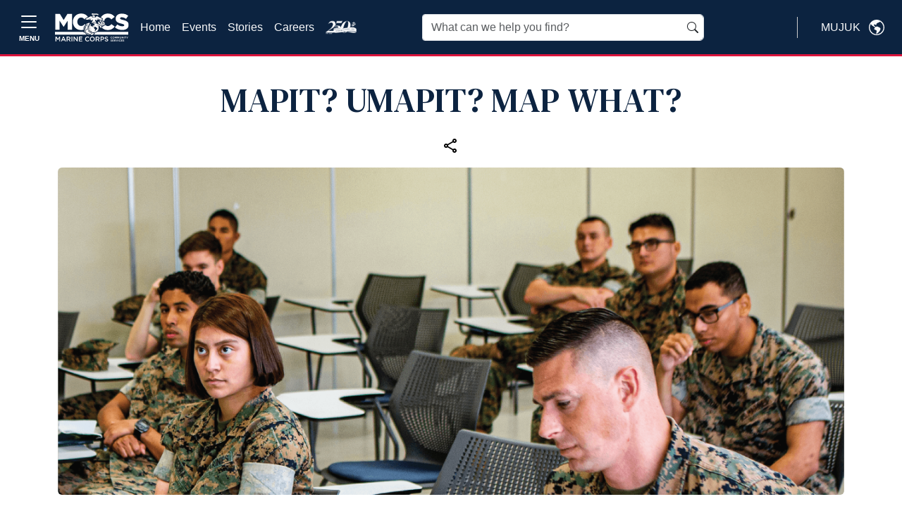

--- FILE ---
content_type: text/css
request_url: https://mujuk.usmc-mccs.org/CMS_Themes/MCCS/css/mccs-style.css?v=2638935323255200000lm
body_size: 11469
content:
/* MCCS STYLE SHEET
VERSION: 1.0.5
WRITTEN BY: MCCS HQ WEB TEAM */

.header {
	background-color: rgb(12, 35, 64);
}

.btn-primary {
	background-color: rgb(166, 25, 46);
	border-color: rgb(166, 25, 46);
}

.bg-mccs-blue {
	background-color: rgb(12, 35, 64);
}

/*responsive img in WYSIWYG component */
.em-com-wysiwyg img {
    max-width: 100%;
    height: auto;
}

#main {
	padding:0;
}

/* END */

/* All site applicable */

body {
    
    /*color: #000000;*/
    font-family: "Noto Sans", sans-serif;
    font-optical-sizing: auto;    
    overflow-y: auto;
    margin: 0;
    padding: 0;
}

h1 {
    font-size: 1.8rem;
    font-weight: bold;
}

h2 {
    font-size: 1.6rem;
    font-weight: bold;
}

h3 {
    font-size: 1.4rem;
    font-weight: bold;
}

h4 {
    font-size: 1.0rem;
    font-weight: bold;
}

h5 {
    font-size: 0.9rem;
    font-weight: bold;
}

a {
    text-decoration: none;
    color: #1A51A4;
}

a:hover {
    text-decoration: underline;
    color: #F90E2C;
}

p {
    margin: 0 0 15px 0;
}

.hp-section-header {
	font-family: "Noto Sans", sans-serif;
  font-optical-sizing: auto;
  font-weight: 800;
  font-style: normal;
  font-variation-settings:
    "wdth" 100;
}

.main-content {
    font-size: 0.9rem;
}

.pagination {
    display: block !important;
}

.pagination li {
    margin: 5px 2px !important;
}

.hide {
	display:none;
}
/* NAVIGATION CARD STYLING*/
/*.list-plain-item { 
    margin-bottom: 15px;
    background: #f0f0f0;
    padding: 15px;
    border-radius: 6px;
    grid-template-columns:100%;
    grid-template-rows:128px auto 45px;
}
.list-plain-item img {
	max-width:100%;
	border-radius:5px;
}
.list-plain-item h3 {
	padding-top:15px;
	padding-bottom:5px;
}
.list-plain-item .more-info {
	background: #A6192E;
	border:3px solid #A6192E;
	color: white;
	width: 100%;
	padding-top: 10px;
	padding-bottom: 10px;
	text-align:center;
	display:block;
	border-radius:5px;
	margin-top:10px;
}
.list-plain-item .more-info:hover {
	border:3px solid #A6192E;
	text-decoration:none!important;
	background:white;
	color: #A6192E;
	width: 100%;
	padding-top: 10px;
	padding-bottom: 10px;
	text-align:center;
	display:block;
	border-radius:5px;
}
.list-plain-item .list-item-description {
	min-height:190px;
}*/
.clear-margin {
    margin: 0 !important;
}

/**** HOME PAGE CAROUSEL ****/
.carousel .caption {
    position: absolute;
    bottom: 0px;
    /*background: rgba(0, 0, 0, 0.75); ORIGINAL CODE*/
    background: linear-gradient(to bottom, rgba(0, 0, 0, 0), rgba(0, 0, 0, 1));
    padding: 8vh 10vw 4vh 7vw;
    color: white !important;
    margin: 0;
    /*margin:0vh 0vw 7vw 6vw;*/
    font: 14px Sans-Serif;
    width: 100%;
}

.carousel .caption .title {
    font-size: 4vw;
}

/**** END HOME PAGE CAROUSEL ****/
/**** HOME PAGE HOME TILES ****/


.home-tiles-layout {
    /*    margin: 0 7px 10px 7px; */
    text-align: center;
    /*  padding-top:25px; 
    padding-bottom:25px; */
}

div.home-tile svg {
    fill: #FFFFFF;
    bottom: 45px;
    height: 50px;
}

div.home-tile p {
    display: none;
}

div.home-tile {
    width: 150px;
    height: 146px;
    display: inline-block;
    text-align: center;
    color: rgb(54, 54, 54);
    vertical-align: top;
    background-color: transparent;
    cursor: pointer;
    position: relative;
    /*border-width: 1px;
border-style: solid;
border-color: rgb(54, 54, 54);
border-image: initial;
border-radius: 0.25rem;
margin: 6px 15px; 
padding: 10px; */
}

div.home-tile h5 {
    font-weight: bold;
    line-height: 0.95;
    width: 100%;
    position: absolute;
    left: 0;
}


div.home-tile:hover {
    text-decoration: underline;
    padding-top: 10px;
    transition: padding-top ease 0.5s;
}

div.home-tile p {
    font-size: 0.7rem;
    line-height: 11px;
    margin: 0;
    padding: 0 8px 8px 8px;
    position: absolute;
    left: 0;
    bottom: 0;
}

/*
@media (min-width:1315px) {
    .home-tiles-layout {
        max-width: 1200px;
        margin: 0 auto;
    }
}
*/

@media (max-height:665px) {
    div.home-tile {
        height: 85px;
    }

    div.home-tile h5 {
        font-size: 0.7rem;
        top: 55px;
    }

    div.home-tile svg {
        bottom: 35px;
        height: 40px;
    }

    div#home-tile-movies svg,
    div#home-tile-lodging svg,
    div#home-tile-exchange svg {
        height: 30px;
    }
}

@media (max-height:640px) {
    div.home-tile {
        height: 85px;
    }

    div.home-tile h5 {
        font-size: 3.6vw !important;
        top: 74px;
    }

    div.home-tile svg {
        bottom: 35px;
        height: 40px;
    }

    div#home-tile-movies svg,
    div#home-tile-lodging svg,
    div#home-tile-exchange svg {
        height: 30px;
    }
}

@media (max-width:991px) {
    .home-tiles-layout {
        margin: 0;
        padding: 2px 0;
    }

    div.home-tile {
        width: 21%;
        height: 102px;
        margin: 3px;
        display: inline-block;
        text-align: center;
        color: rgb(54, 54, 54);
        vertical-align: top;
        background-color: transparent;
        cursor: pointer;
        position: relative;
    }

    div.home-tile h5 {
        font-size: 2.8vw;
    }

    div.home-tile:hover {
        padding: 10px;
        transition: padding-top ease 0.5s;
    }

    div.home-tile svg {
        fill: #FFFFFF;
        bottom: 45px;
        height: 50px;
    }

    div.home-tile p {
        display: none;
    }

    div#home-tile-movies svg,
    div#home-tile-lodging svg,
    div#home-tile-exchange svg {
        height: 35px;
    }
}

/*** Home Story/Event List ***/
.home-story-title {
    position: relative;
    margin-top: -70px;
    padding: 30px 10px 9px 10px;
    background: linear-gradient(to bottom, rgba(0, 0, 0, 0), rgba(0, 0, 0, 1));
    text-align: left;
    line-height: 1.1;
    font-weight: 600;
    height: 70px;
    overflow: hidden;
    display: -webkit-box;
    -webkit-line-clamp: 2;
    -webkit-box-orient: vertical;
    transition: padding-top ease 0.5s;
}

.home-story-title:hover {
    padding-top: 20px;
    transition: padding-top ease 0.5s;
}


@media only screen and (min-width:992px) {
    #block-mccs-content {
        background: white !important;

    }

    #block-mccx-content p {
        background-color: none !important;
    }

    #block-mccs-content .list-plain {
        display: grid;
        grid-template-columns: 1fr 1fr 1fr;
        grid-gap: 20px;
    }
}

@media only screen and (max-width:991px) {
    div.page-title {
        margin-top: -5px;
        padding: 8px 8px 15px 8px;
        color: #FFFFFF;
        background-image: url("/sites/all/themes/mccs/images/page-title-bkgnd-mobile.png");
        background-repeat: no-repeat;
        background-position: left 50% top;
        background-size: auto 100%;
        border-top: 5px solid #A6192E;
        border-bottom: 1px solid #303030;
        margin-bottom: 60px;
    }

    div.page-title h1 {
        text-align: left;
        font-size: 4.5vw;
        margin: -10px 0 0 10px;
    }

    /**** INNS OF THE CORP MAP MOBILE BUTTON ****/
    .innsofthecorpsmap .btn {
        width: 100%;
        display: block;
    }

    /**** END INNS OF THE CORPS MAP MOBILE BUTTON ****/


}

.stories-recent {
    padding-top: 8px;
    margin-top: 0;
}

.stories-recent div.item-list {
    margin-top: 5px;
}

.stories-recent-title a,
.stories-recent-title a:hover {
    color: black;
}

#block-mccs-content .list-plain {
    margin-top: 25px;
    display: grid;
    grid-template-columns: 1fr 1fr;
    grid-gap: 20px;
}

#block-mccs-content {
    background: #fff;
}

/*make homeback icon background black*/
#block-mccs-content .views-row {
    background: white;
}

/**** NEW NAV *****/
.navcards-grid {
    margin-bottom: 15px;
    background-color: #f0f0f0 !important;
    padding-right: 0;
    padding-left: 0;
    border-radius: 6px;
    border: 1px solid #DDDDDD;
}


.navcards-grid-image img {
    width: 100%;
    height: auto;
    max-height: 220px;
    object-fit: cover;
}

.btn-stories-read-more {
    width: 95%;
}

.navcards-grid img {
    max-width: 100%;
    border-radius: 6px 6px 0 0;
}

.navcards-grid h3 {
    padding-top: 15px;
    padding-bottom: 5px;
}

.navcards-grid .more-info {
    background: #A6192E;
    border: 3px solid #A6192E;
    color: white;
    width: 100%;
    padding-top: 10px;
    padding-bottom: 10px;
    text-align: center;
    display: block;
    border-radius: 5px;
    margin-top: 10px;
}

.navcards-grid .more-info:hover {
    border: 3px solid #A6192E;
    text-decoration: none !important;
    background: white;
    color: #A6192E;
    width: 100%;
    padding-top: 10px;
    padding-bottom: 10px;
    text-align: center;
    display: block;
    border-radius: 5px;
}

.navcards-grid .list-item-description {
    min-height: 190px;
}

@media (max-width:991px) {
	
	/*
    .mccs-header-social {
        display: block;
        width: 100%;
        background: #A6192E;
        position: initial;
        margin-top: 5px;

    }
    */

    .stories-grid {
        width: 45vw;
        height: 215px !important;
        margin: 1.5vw;
        border: 0;
        background: #F0F0F0 !important;
    }

    /*.location-bp-contact {
        /* background: #292929!important; 
    	border:#444444 1px solid !important;*/
    /*}*/

    .btn-stories-read-more {
        left: 0.5vw;
    }

    .stories-grid-title {
        text-decoration: underline;

    }

    .stories-grid p {
        color: #292929;
    }

    .stories-grid:last-child {
        margin-bottom: 10px;
    }

    .stories-grid-image-mobile {
        margin: 10px;
        float: left;
        width: auto;
    }

    .stories-grid-title {
        font-size: 0.9rem;
    }

    /*.stories-grid-title a,
    .stories-grid-title a:hover {
        color: #FFFFFF;
    }*/

    .stories-grid-image {
        left: 115px;
    }

    /*.btn-stories-read-more {
        margin: 0 5px 14px 0;
    }*/

    .support-landing .stories-grid {
        width: 21.89% !important;
    }

    .stories-grid .views-field-field-image.desktop {
        display: block !important;
    }

    .home-tile a, .home-tile p {
        color: #333333 !important;
    }

    .home-tile img {
        width: 70px;
        height: 70px;
    }

    .change-location {
        /*z-index: 100;*/
    }
/*
    #block-mccs-main-menu-mobile .navbar-nav .menu-item--collapsed svg {
        color: white;
    }
*/
}

@media (min-width:1501px) {

    /*html,body {
		overflow-x:hidden;
	}*/
    .stories-grid {
        width: 17.5vw;
    }

    .support-landing .stories-grid {
        width: 14.66% !important;
    }
}

@media (min-width:992px) and (max-width:1500px) {
    .support-landing .stories-grid {
        width: 17.89% !important;
    }
}

@media (max-width:600px) {
    .support-landing .stories-grid {
        width: 29.89% !important;
    }

    .carousel .caption {
        padding: 1vh 20vw 2vh 7vw;
    }

    .carousel .caption .title {
        font-size: 28px;
    }

    /*.slideset .fg-slide img {
        max-height:275px;
    }*/

    /*.raven-fade-gallery {
        max-height:275px;
    }*/
}

/***********************/
/****** SIDE NAV *****/
.title-link:after {
    content: url(/CMS_Themes/MCCS/images/geo-alt.svg);
    margin-left: 15px;
    margin-bottom: 10px;
    padding-inline: 5px;
    padding-top: 4px;
    background: #ea4335;
    border-radius: 50%;
    height: 25px;
    width: 25px;
    display: inline-block;
}

.title-link {
    padding-top: 16px !important;
    background: #c9c9c9 !important;
}

.title-link:hover {
    background: #d1d1d1 !important;
}

.lvl4 {
    background: #d3d2d2 !important;
}

.lvl4:hover {
    background: #c2c2c2 !important;
}

.sidenav {
    padding-top: 0px !important;
    min-height: 350px;
    width: 100%;
    position: relative;
    z-index: 5;
    background-color: #EAEAEA;
    overflow-x: hidden;
    margin-bottom: 15px;
}

/*.sidenav a,
.dropdown-btn {}*/

.sidenav a {
	/*font-weight:bold!important;*/
}
.sidenav a:hover {
    background: #e0e0e0;
    border-radius: 0;
}

.sidenav .sidenav-btn-group .dropdown-menu .active {
    color: #000 !important;
}

.sidenav .sidenav-btn-group .dropdown-menu .dropdown-item {
    white-space: normal;
}

.sidenav .sidenav-btn-group button i::before {
    transform: rotate(0deg);
    transition: 200ms ease-in-out;
    -webkit-transition: 200ms ease-in-out;
    -moz-transition: 200ms ease-in-out;
    -o-transition: 200ms ease-in-out;
    color: #A6192E;
}

.sidenav .sidenav-btn-group button.active i::before {
    transform: rotate(180deg);
}

.sidenav .sidenav-btn-group-lvl1 button.active,
.sidenav .sidenav-btn-group-lvl2 button.active {
    background: #A6192E;
}

.sidenav .sidenav-btn-group-lvl1 button.active:hover,
.sidenav .dropdown-container-lvl2 .sidenav-btn-group-lvl2 button.active:hover {
    background: #8b1123;
}

.sidenav .sidenav-btn-group-lvl1 button.active i::before {
    color: #f9f9f9;
}

.sidenav .dropdown-container-lvl2 .sidenav-btn-group-lvl2 button.active {
    background: #A6192E;
}

.sidenav .sidenav-btn-group-lvl2 button.active i::before {
    color: #e0e0e0;
}

.dropdown-btn:hover {
    background: #f9f9f9;
}

.dropdown-container {
    padding-left: 0 !important;
}

.dropdown-container a {
    padding-left: 20px !important;
}

.dropdown-container a:hover {
    background: #d2d3d3;
    /*width:100%;*/
}

.sidenav a.active {
    color: #000;
    border-left: 3px solid #A6192E;
    background: #e0e0e0;
    border-radius: 0;
}

.sidenav .dropdown-container-lvl2 a.active {
    color: #000;
    border-left: 3px solid #A6192E;
    background: #d3d2d2;
}

.sidenav .dropdown-container-lvl2 .dropdown-container-lvl3 a.active {
    background: #c2c2c2 !important;
}

.sidenav-btn-group {
    width: 100%;
    position: relative;

}

.sidenav-btn-group .dropdown-main-button-a {
    width: 85% !important;
}

.dropdown-main-button-a .sidenav-main-button {
    margin: 0 !important;
    padding: 0 !important;
    text-align: left;
    font-size: .8rem;
}

.sidenav-dropdown-arrow {
    width: 15%;
    height: 100%;
    border-radius: 0;
    -webkit-text-stroke: thick;
    -webkit-text-stroke-width: thick;
    -moz-text-stroke-width: thick;
    -o-text-stroke-width: thick
}

.sidenav-dropdown-arrow-lvl1 {
    position: absolute;
    right: 0;
    top: 0;
    margin: 0 !important;
    z-index: 10;

}

.sidenav-dropdown-arrow-lvl2 {
    position: absolute;
    right: 0;
    top: 0;
    margin: 0 !important;
    z-index: 9;
}


.sidenav-dropdown-arrow:hover {
    background: #f9f9f9;
}

.sidenav .sidenav-btn-group-lvl1 .dropdown-menu {
    margin: 30px 0px 0px -100%;
    padding: 0px;
    width: 100%;
}

.sidenav .sidenav-btn-group-lvl2 .dropdown-menu {
    margin: 0;
    padding: 0px;
    width: 100%;
}

.sidenav .sidenav-btn-group-lvl2 .sidenav-main-button {
    padding-left: 0;
}

/*** ORIGINAL SIDE NAV CODE FROM BLUE PRINT ***/
.sidenav ul {
    list-style: none;
    padding-left: 0;
}

/* Style the sidenav links and the dropdown button */
.sidenav a,
.dropdown-btn {
    padding-right: 8px;
    padding-left: 16px;
    padding-bottom: 10px;
    padding-top: 10px;
    text-decoration: none;
    font-weight: 500;
    font-size: .8rem;
    color: #000000;
    display: block;
    border: none;
    background: none;
    width: 100%;
    text-align: left;
    cursor: pointer;
    outline: none;
    white-space: normal;
}

/* On mouse-over */
.sidenav a:hover,
.dropdown-btn:hover {
    color: black;
}

/* Add an active class to the active dropdown button */
.active {
    /*   background-color: #EAEAEA;*/
    color: #000000;
}

.mcx-slider .active {
    border-radius: 10px;
}

/* Nav parent style */
.side-nav-title {
    background: #e0e0e0 !important;
    font-weight: bold !important;
}

/* Dropdown container (hidden by default). Optional: add a lighter background color and some left padding to change the design of the dropdown content */
.dropdown-container {
    display: none;
    background-color: #e0e0e0;
    padding-left: 8px;
}

/* Optional: Style the caret down icon */
.fa-caret-down {
    float: right;
    font-size: 20px;
    padding-right: 8px;
}

/*** SIDE NAV END ***/

/*** MOBILE SUB NAV ***/

/*
.mobile-show-hide {
    display: none;
}

.hide {
    display: none;
}

.show {
    display: block !important;
}

.mobile-sub-side-nav {
    min-height: 0px !important;
}


.mobile-sub-nav-header i {
    float: right;
    padding-right: 1rem;
    -webkit-text-stroke: thick;
    -webkit-text-stroke-width: thick;
    -moz-text-stroke-width: thick;
    -o-text-stroke-width: thick;
    font-size: 17px;
    color: #A6192E;
    transform: rotate(0deg);
    transition: 200ms ease-in-out;
}

.mobile-btn-group a i::before {
    transform: rotate(0deg);
    transition: 200ms ease-in-out;
}

.mobile-btn-group a.open i::before {
    transform: rotate(180deg);
}

.sidenav-container.mobile {
    margin-top: 20px;
    margin-bottom: 15px;
}

.sidenav-container.mobile #mobile-sub-nav-header {
    color: #292929;
}

*/

/*** END MOBILE SUB NAV ***/




/*** HOMEPAGE ICON STYLE ***/
.home-tile a,
.home-tile p {
    color: #333333;
}

/*** END HOME PAGE ICON STYLE ***/


/*** ROLL UP STYLES ***/

.roll-up-field-content {
    width: 100%;
    /*	padding-bottom:40px;*/
}

.btn-read-more {
    margin: auto;
    display: block;
    margin-bottom: 10px;
    width: 95%;
}

.roll-up-child {
    display: block;
    background: #e8e8e8;
    padding: 3px 3px 3px 10px;
    width: 100%;
    margin: 0 !important;
    overflow: visible;
    border-bottom: #dddddd solid 1px;
    border-top: #dddddd solid 1px;
    color: #1A51A4;
}

.roll-up-child:hover {
    display: block;
    background: #dedede;
    padding: 3px 3px 3px 10px;
    width: 100%;
    margin: 0 !important;
    overflow: visible;
    border-bottom: #dddddd solid 1px;
    border-top: #dddddd solid 1px;
}

.roll-up-description-no-children {
    margin: auto;
    display: block;
    width: 95%;
    margin-bottom: 10px;
}

.roll-up-children-btn.collapsed {
    position: absolute;
    left: 0;
    right: 0;
    margin: auto;
    display: block;
    bottom: 0px;
    margin-bottom: 10px;
}

.roll-up-children-btn {
    margin: auto;
    display: block;
    margin-bottom: 10px;
    width: 95%;
}

/*.roll-up-children-container.show {
    padding-bottom:75px;
}*/

.roll-up-description-no-children .btn {
    word-wrap: break-word;
}

/*** END ROLL UP STYLES ****/



/*** UNIQUE SIDEBAR CONTENT BOXES ***/
.sidenav-unique-content-box-fitness-centers ul {
    background: #f0f0f0;
    border-radius: 5px;
    border: 1px solid #DDDDDD;
    padding-left: 0;
}

.sidenav-unique-content-box-fitness-centers a {
    padding-left: 10px;
}

.sidenav-unique-content-box-fitness-centers ul li {
    min-height: 0px !important;
    max-height: 30px !important;
    background: #f0f0f0;
    list-style-type: none;
    padding: 6px 0 6px 0;
    height: 30px;
}

.sidenav-unique-content-box-fitness-centers .first {
    border-bottom: 1px solid #DDDDDD;
    border-radius: 5px 5px 0px 0px;
}

.sidenav-unique-content-box-fitness-centers .middle {
    border-bottom: 1px solid #DDDDDD;
}

.sidenav-unique-content-box-fitness-centers .last {
    border-radius: 0px 0px 5px 5px;
}

.sidenav-unique-content-box-fitness-centers ul li:hover {
    background: #f9f9f9;
}


/*** END UNIQUE SIDEBAR CONTENT BOXES ***/



#recreation-and-fitness-events-block {
    margin-bottom: 0 !important;
}

.anchor {
    scroll-margin-top: 25px;
}

.interior-nav-lvl-2 {
    padding-left: 25px !important;
}


/*** IMG HANDLING IN MAIN CONTENT AREA ***/
.content #bs-region--top img {
    max-width: 100%;
}


/*** BLUEPRINT - Location - Description, hours, contact info and more ***/
.location-bp-contact {
    margin-bottom: 15px;
    background: #f0f0f0;
    padding: 15px;
    border-radius: 6px;
    border: 1px solid #DDDDDD;
}

.hours-col table {
    margin-top: 0px !important;
}

/*** END BLUEPRINT - Location - description, house, contact info and more ***/

/*** MCX SOCIAL ICONS ***/
.mcx-social-icons div ul li a {
    background: #A6192E;
    padding: 11px 7px;
    border-radius: 5px;
}

.mcx-social-icons div ul li a:hover {
    background: #0069d9;
    padding: 11px 7px;
    border-radius: 5px;
}

/*** END MCX SOCIAL ICONS ***/


/*** MCX SLIDER ***/
@media (max-width: 767px) {
    .mcx-carousel-mobile .raven-fade-gallery {
        margin: 10px 0 0 0 !important;
    }
}

.mcx-carousel-mobile .raven-fade-gallery .active {
    border-radius: 10px;
}

/*** MCX SLIDER ***/



/*** MCX SIDE NAV ***/
.mcx-title-link {
    padding-top: 16px !important;
    background: #c9c9c9 !important;
}

.mcx-title-link:hover {
    background: #d1d1d1 !important;
}

/*** END MCX SIDE NAV ***/

.main-content {
    /*padding-right: 0px;*/
}

/*** MCCS-JEM ***/
.navbar-expand-lg .navbar-nav .nav-link {
    text-transform: capitalize;
}

.change-location button {
    /*padding: 5px 8px !important;*/
}


/*** share social links on master with title layout - grey bar ***/

.se-block .block-title {
    margin: 5px 0;
}

.se-block .block-content .se-like-container {
    height: 20px;
    width: 85px;
}

.se-block .block-content .se-container {
    width: 100%;
}

.se-block .block-content .se-container .se-trigger {
    display: inline-block;
    width: 20px;
    height: 20px;
    cursor: pointer;
}

.se-block .block-content .se-container .se-trigger img {
    max-height: 20px;
}

.se-block .block-content .se-container .se-trigger.se-disabled {
    cursor: auto;
}

.se-block .block-content .se-container .se-links-container {
    display: inline-block;
    width: -webkit-calc(100% - 35px);
    width: -moz-calc(100% - 35px);
    width: calc(100% - 35px);
    overflow: hidden;
    -webkit-box-sizing: border-box;
    -moz-box-sizing: border-box;
    box-sizing: border-box;
    position: relative;
    height: 20px;
}

.se-block .block-content .se-container .se-links-container .se-links {
    height: 20px;
    position: absolute;
    margin: 0;
    padding: 0;
    list-style: none;
    -webkit-animation-duration: 0.75s;
    -moz-animation-duration: 0.75s;
    -o-animation-duration: 0.75s;
    animation-duration: 0.75s;
    -webkit-animation-iteration-count: 1;
    -moz-animation-iteration-count: 1;
    -o-animation-iteration-count: 1;
    animation-iteration-count: 1;
    -webkit-animation-timing-function: linear;
    -moz-animation-timing-function: linear;
    -o-animation-timing-function: linear;
    animation-timing-function: linear;
    -webkit-animation-direction: alternate;
    -moz-animation-direction: alternate;
    -o-animation-direction: alternate;
    animation-direction: alternate;
    -webkit-animation-fill-mode: forwards;
    -moz-animation-fill-mode: forwards;
    -o-animation-fill-mode: forwards;
    animation-fill-mode: forwards;
}

.se-block .block-content .se-container .se-links-container .se-links .se-link {
    display: inline-block;
    line-height: 0;
}

.se-block .block-content .se-container .se-links-container .se-links .se-link img {
    max-height: 20px;
}

.se-block.se-has-like .se-container {
    width: -webkit-calc(100% - 85px);
    width: -moz-calc(100% - 85px);
    width: calc(100% - 85px);
}

.se-block.se-align-left .block-title {
    text-align: left;
}

.se-block.se-align-left .block-content .se-like-container {
    text-align: left;
    float: left;
}

.se-block.se-align-left .block-content .se-container {
    float: right;
}

.se-block.se-align-left .block-content .se-container .se-trigger {
    float: left;
}

.se-block.se-align-left .block-content .se-container .se-links-container {
    float: left;
    margin-left: 12px;
}

.se-block.se-align-left .block-content .se-container .se-links-container .se-links {
    text-align: left;
}

.se-block.se-align-left .block-content .se-container .se-links-container .se-links.se-active {
    -webkit-animation-name: se-animation-left-active;
    -moz-animation-name: se-animation-left-active;
    -o-animation-name: se-animation-left-active;
    animation-name: se-animation-left-active;
}

.se-block.se-align-left .block-content .se-container .se-links-container .se-links.se-inactive {
    -webkit-animation-name: se-animation-left-inactive;
    -moz-animation-name: se-animation-left-inactive;
    -o-animation-name: se-animation-left-inactive;
    animation-name: se-animation-left-inactive;
}

.se-block.se-align-right .block-title {
    text-align: right;
}

.se-block.se-align-right .block-content .se-like-container {
    text-align: right;
    float: right;
}

.se-block.se-align-right .block-content .se-container {
    float: left;
}

.se-block.se-align-right .block-content .se-container .se-trigger {
    float: right;
}

.se-block.se-align-right .block-content .se-container .se-links-container {
    float: right;
    margin-right: 12px;
}

.se-block.se-align-right .block-content .se-container .se-links-container .se-links {
    text-align: right;
}

.se-block.se-align-right .block-content .se-container .se-links-container .se-links.se-active {
    -webkit-animation-name: se-animation-right-active;
    -moz-animation-name: se-animation-right-active;
    -o-animation-name: se-animation-right-active;
    animation-name: se-animation-right-active;
}

.se-block.se-align-right .block-content .se-container .se-links-container .se-links.se-inactive {
    -webkit-animation-name: se-animation-right-inactive;
    -moz-animation-name: se-animation-right-inactive;
    -o-animation-name: se-animation-right-inactive;
    animation-name: se-animation-right-inactive;
}


/*************************/







/*** HIDE SKIP TO MAIN CONTENT ***/
.visually-hidden {
    position: absolute !important;
    overflow: hidden;
    clip: rect(1px, 1px, 1px, 1px);
    width: 1px;
    height: 1px;
    word-wrap: normal;
}

/*** END HIDE SKIP TO MAIN CONTENT ***/



/*** MAIN NAV ***/
/*
@media (min-width: 992px) {

    .main-nav-close-button {
        padding-top: 20px;
        width: 35px;
        background: #c9384e;
        padding-bottom: 20px;
        padding-right: 29px;
        margin-left: 10px;
    }

    .mobile-hb-icon {
        display: none;
    }
}
*/
/*
@media (max-width: 991px) {
    .navbar-expand-lg .navbar-toggler-mobile {
        margin-top: -10px;
    }

    .mobile-hb-icon {
        display: block;
    }

    .desktop-hb-icon {
        display: none;
    }

    #menu-close-desktop,
    #menu-open-desktop {
        display: none;
    }

    .button-toggler {
        background: none;
        margin-top: -10px;
    }
}

.navbar-dark .navbar-toggler-icon {
    background-image: url("data:image/svg+xml;charset=utf8,%3Csvg viewBox='0 0 30 30' xmlns='http://www.w3.org/2000/svg'%3E%3Cpath stroke='rgba(255, 255, 255, 1)' stroke-width='2' stroke-linecap='round' stroke-miterlimit='10' d='M4 7h22M4 15h22M4 23h22'/%3E%3C/svg%3E") !important;
}
*/

/*** END MAIN NAV ***/

#main-wrapper img {
    max-width: 100%;

}

.content-columns img {
    height: auto;
}


@media (max-width:750px) {

    .home-3-col-ads {
        margin-top: 10px;
    }
}

.home-3-col-ads {
    padding: 10px;
}

@media (max-width:991px) {

    #importantLinksCarousel a.carousel-control-next,
    #importantLinksCarousel a.carousel-control-prev {
        font-size: 2.0rem;
    }
}


/*** END IMPORTANT LINKS ANIMATION ***/



/*** HOME STORIES ***/
#block-mccs-content .home-story div.views-view-grid {
    max-width: 1800px;
    margin: auto;
}

/*** END HOME STORIES ***/


/*** MOBILE CAROUSEL ***/
.slider-description {
    color: white !important;
}

@media (max-width: 600px) {
    .mobile-carousel .slideset .fg-slide img {
        max-height: 500px !important;
    }

    .mobile-carousel .raven-fade-gallery {
        max-height: 500px !important;
    }

    .mcx-mobile-carousel.raven-fade-gallery {
        max-height: 500px !important;
    }

    .mobile-carousel .slideset {
        max-height: 500px !important;
    }
}

@media (max-width:767px) {
    .mcx-mobile-carousel .raven-fade-gallery {
        margin: 15px 0 0 0;
    }

    /*EM COMPONENT TABS */
    .cms-tabs {
        margin-top: 50px;
    }

    /*END EM COMPONENT TABS*/
}

/*** END MOBILE CAROUSEL ***/



/*** MOBILE SEARCH BAR ***/
@media (max-width: 991px) {
    .mccs-header-search-new {
        margin-top: -13px;
        padding-left: 25px;
        z-index: 102;
        position: absolute;
    }

    .mccs-header-search-new .form-item-keys label {
        display: none;
    }
}

/*** END MOBILE SEARCH BAR ***/

/*** Search Results ***/

/*** Connected Search Results ***/

.connect_results {
    border: 1px solid #cd2027;
    border-radius: 28px;
    padding-top: 2px;
    padding-bottom: 6px;
    padding-left: 3px;
    padding-right: 3px;
    margin-right: 20px;
    margin-bottom: 10px;
    width: 85%;
    background-color: #0C2340;
}

.connect_results img {
    margin-top: 2px;
    margin-bottom: 2px;
    margin-left: 3px;
    border: 2px solid #cd2027;
    border-radius: 28px;
}

.connect_res_title {
    color: #cd2027;
    font-size: 5rem;
    font-weight: bold;
    text-shadow: 2px 2px #C04A4A;
}

@media (max-width:991px) {
    .connect_res_title {
        font-size: 3rem;
    }

    .connect_results {
        width: 92.3%;
    }
}

/*** Connected Search Results ***/

/*** SAPR Search Results ***/

.sapr_results {
    background: black;
    border: 1px solid #00FFDB;
    border-radius: 28px;
    padding-top: 2px;
    padding-bottom: 6px;
    padding-left: 3px;
    padding-right: 3px;
    margin-right: 20px;
    margin-bottom: 10px;
    width: 85%;
}

.sapr_results img {
    margin-top: 2px;
    margin-bottom: 2px;
    margin-left: 3px;
    border: 2px solid #00FFDB;
    border-radius: 28px;
}

.sapr_res_title {
    color: #00FFDB;
    font-size: 5rem;
    font-weight: bold;
    text-shadow: 2px 2px #53CFBE;
}

.sapr_results .row {
    display: flex !important;
}

@media (max-width:991px) {
    .sapr_res_title {
        font-size: 3rem;
    }

    .sapr_results {
        width: 92.3%;
    }
}

/*** 
SAPR Search Results 
***/

/*** End Search Results ***/

/*** EVENT DETAIL ***/
.event-detail-widget {
    width: 100%;
}

.event-detail-widget p {
    margin-bottom: 0;
}

.event-detail-widget .text {
    padding: 10px 0px 15px 10px;
    border-bottom: 1px solid #CCCCCC;
}

.event-detail-widget .contact-phone {
    margin-top: 0;
}

.event-detail-widget address {
    margin-bottom: 0px;
}

/**** END EVENT DETAIL ****/



/**** LOCATION DOWNLOADS & WEBSITES ****/
.location-downloads .download-link:hover {
    background-color: #f2f2f2;
}

.location-downloads {
    margin-bottom: 15px;
}

.location-websites .website-link:hover {
    background-color: #f2f2f2;
}

/*** END LOCATION DOWNLOADS & WEBSITES ***/



/*** CARD BASE STYLE ***/
.card-base {
    border: 1px solid #DDDDDD;
    border-radius: 5px;
    background: #EAEAEA;
}

/*** END BASE CARD STYLE ***/



/*** EVENT CAROUSEL ***/
#EventsCarousel a.carousel-control-next,
#EventsCarousel a.carousel-control-prev {
    color: #A6192E;
    font-size: 2.5rem;
    opacity: 1;
}

#EventsCarousel .carousel-inner .carousel-item div.col {
    padding: 0 5px;
}

#EventsCarousel .carousel-inner .carousel-item.active,
#EventsCarousel .carousel-inner .carousel-item-next,
#EventsCarousel .carousel-inner .carousel-item-prev {
    display: flex;
}

/*#EventsCarousel .carousel-inner .carousel-item-right, #EventsCarousel .carousel-inner .carousel-item-left {
    transform: translateX(0);
}*/

#EventsCarousel .carousel-inner .carousel-item-end,
#EventsCarousel .carousel-inner .carousel-item-start {
    transform: translateX(0);
}

@media (min-width:1101px) {

    #EventsCarousel .carousel-inner .carousel-item-right.active,
    #EventsCarousel .carousel-inner .carousel-item-next {
        transform: translateX(25%);
    }

    #EventsCarousel .carousel-inner .carousel-item-left.active,
    #EventsCarousel .carousel-inner .carousel-item-prev {
        transform: translateX(-25%);
    }

    #EventsCarousel .carousel-inner {
        width: 90%;
        margin: 0 5%;
    }

    #EventsCarousel a.carousel-control-next,
    #EventsCarousel a.carousel-control-prev {
        width: 5%;
    }
}

@media (max-width:1100px) {

    #EventsCarousel .carousel-inner .carousel-item-right.active,
    #EventsCarousel .carousel-inner .carousel-item-next {
        transform: translateX(33.333%);
    }

    #EventsCarousel .carousel-inner .carousel-item-left.active,
    #EventsCarousel .carousel-inner .carousel-item-prev {
        transform: translateX(-33.333%);
    }

    #EventsCarousel .carousel-inner {
        width: 80%;
        margin: 0 10%;
    }

    #EventsCarousel a.carousel-control-next,
    #EventsCarousel a.carousel-control-prev {
        width: 10%;
    }
}

@media (max-width:766px) {

    #EventsCarousel .carousel-inner .carousel-item-right.active,
    #EventsCarousel .carousel-inner .carousel-item-next {
        transform: translateX(100%);
    }

    #EventsCarousel .carousel-inner .carousel-item-left.active,
    #EventsCarousel .carousel-inner .carousel-item-prev {
        transform: translateX(-100%);
    }

    #EventsCarousel .carousel-inner {
        width: 80%;
        margin: 0 10%;
    }

    #EventsCarousel a.carousel-control-next,
    #EventsCarousel a.carousel-control-prev {
        width: 10%;
    }
}

@media (max-width:991px) {

    #EventsCarousel a.carousel-control-next,
    #EventsCarousel a.carousel-control-prev {
        font-size: 2.0rem;
    }

    div.cards-grid-image img {
        max-height: 190px !important;
    }
}

.carousel-event {
    padding-left: 0px;
    padding-right: 0px;
    background: #fff;
    border: 1px solid #e8eaeb;
}

#EventsCarousel .active .carousel-event {
    padding-left: 0px;
    padding-right: 0px;
    background: #fff;
    box-shadow: 0 3px 6px rgba(0, 0, 0, 0.16);
    border: 1px solid #e8eaeb;
}

.carousel-event .text {
    padding: 5px 5px 5px 10px;
}

.carousel-event a:hover {
    text-decoration: none !important;
}

.carousel-event .text .date {
    font-size: 11px;
    line-height: 16px;
    padding: 10px 0 5px 0;
    margin: 0;
    text-decoration: none !important;
    color: #2d4668;
    text-transform: uppercase;
}

.carousel-event .text .time {
    text-transform: uppercase;
    font-size: 11px;
    line-height: 16px;
    margin: 0;
    padding: 0px 0px 5px 0;
    color: #2d4668;
}

.carousel-event .text .title {
    text-decoration: none !important;
    color: #2d4668 !important;
    font-size: 16px;
    font-weight: 600;
}

.carousel-event .text .description {
    text-decoration: none !important;
    color: #2d4668 !important;
}

.carousel-event .text .location {
    text-decoration: none !important;
    color: #000 !important;
    border-top: 1px solid #ddd;
    padding-top: 15px;
    font-size: 11px;
    line-height: 16px;
    font-weight: 400;
}

/*** END EVENT CAROUSEL ***/
/*** LINK LIST CARDS ***/
.cards-grid-container {
    position: relative;
}

.cards-grid {
    border: 1px solid #DDDDDD;
    border-radius: 5px;
    background: #EAEAEA;
    position: relative;
    width: 95%;
    margin: 0 auto;
}

div.cards-grid-image img {
    width: 100%;
    height: auto;
    /*max-height: 240px;*/
    border-radius: 5px 5px 0px 0px;
    object-fit: cover;
}

.cards-grid .cards-grid-title {
    margin: 15px 0px 10px 10px;
}

.cards-grid .cards-grid-summary {
    margin: 0px 10px 0px 10px;
    padding-bottom: 55px;
}

.cards-grid .btn-cards-grid-read-more {
    position: absolute;
    left: 0;
    right: 0;
    margin: auto;
    display: block;
    bottom: 0px;
    margin-bottom: 10px;
}

/*** END LINK LIST CARDS ***/

/*** header search bar ***/
#edit-actions {
    margin-left: 155px;
    margin-top: -30px;
}

/*** end header search bar ***/


.header #navbar-main .navbar-brand:hover {
    text-decoration: none;
}

/*** correcting bootstrap 5.1.3 upgrade errors ***/
/* REMOVED (JF) */
/*
.row {
    --bs-gutter-x: 0 !important;
}


.three-col-left {
    padding-right: 15px;
}

@media (max-width:767px) {
    .three-col-left {
        padding-right: 0;
    }
}
*/

/*** end correcting bootstrap 5.1.3 upgrade errors ***/

/*** LEFT COLUMN FOR 3 COL LAYOUT - GIVE SPACE TO RIGHT COL ***/
@media (min-width:768px) {
    #left-description-col {
        padding-right: 25px;
    }
}

/*** END LEFT COLUMN FOR 3 COL LAYOUT - GIVE SPACE TO RIGHT COL ***/
/*** REGISTRATION STYLES ***/
.event-side-bar .registration-modal-button {
    color: white;
    font-size: 18px;
    font-weight: bold;
}

.registration-modal-button:hover {
    color: white;
}

.event-detail-widget {
    padding-bottom: 15px;
    margin-bottom: 7px;
}

.event-info-title {
    margin: 10px 0px 0px 48px;
}

.event-side-bar .btn {
    width: 100%;
}

.event-detail-downloads p {
    font-weight: bold;
}

.event-side-bar .text p {
    font-weight: bold;
}

.event-side-bar .downloads {
    margin: 0px 0px 0px 48px;
}

@media (min-width:992px) {
    .event-description {
        /*padding: 15px 30px 30px 30px;*/
        display: block;
    }

    .event-map {
        /*padding: 25px 30px 30px 30px;*/
    }
}

/*@media (max-width:991px) {
    .event-description {}

    .event-side-bar {}

    .event-map {}
}*/

/*** END REGISTRATION STYLES ***/
/*** LOCATION DETAIL, CONTACT, HOURS ***/
@media (min-width:768px) {
    .contact-col {
        padding-right: 10px;
    }

    .hours-col {
        padding-left: 10px;
    }
}

/*** END LOCATION DETAIL, CONTACT, HOURS ***/
/*** LINK LIST IMAGE WITH DESCRIPTION ***/
/*#list-container {}*/

/*.list-title {}*/

.list-item {
    margin-bottom: 15px;
}

.list-image {
    padding: 5px 5px 5px 0px;
}

.list-item img {
    width: 100%;
}

/*.list-description {}*/

/*** END LINK LIST IMAGE WITH DESCRIPTION ***/
.modal-backdrop.show {
    z-index: 100;
}

/*** SIDEBAR ADS SINGLE COLUMN ***/
.sidebar-ads-list {
    margin-bottom: 20px;
}

@media (min-width:768px) and (max-width:991px) {
    .sidebar-ads-list {
        padding: 10px;
    }
}

/*** END SIDEBAR ADS SINGLE COLUMN ***/
/*** ADDITIONAL CONTACTS ***/
.additional-contacts {
    margin-bottom: 15px;
}

.additional-contact-record {
    padding: 10px 5px;
    border-bottom: 1px solid #ccc;
}

.additional-contacts .title {
    margin-bottom: 15px;
}

.additional-contacts-title {
    margin-bottom: 15px;
    font-weight: bold;
}

.additional-contacts-email {
    margin-bottom: 15px;
}

.additional-contacts-phone {
    margin-bottom: 15px;
}

/*** END ADDITIONAL CONTACTS ***/
/*** TABLE STYLES ***/
.table thead tr td {
    background-color: #0f2d52 !important;
    border-bottom: 1px solid #0f2d52;
}

/*** END TABLE STYLES ***/
/*** HOMEPAGE ANNOUNCEMENT ***/
.homepage-announcement .alert {
    position: absolute;
    z-index: 100;
    left: 0;
    right: 0;
    margin: 5px auto;
    padding: 0 !important;
    width: 90%;
}

.homepage-announcement .alert .announcement-text {
    padding: 10px 20px;
}

/*** END HOMEPAGE ANNOUNCEMENT ***/
/*** ANIMATED CARDS ***/
@media only screen and (prefers-reduced-motion: no-preference) and (min-width:767px) {
    .animated-card {
        place-items: center;
        border-radius: 5px;
        padding: 15px;
        position: relative;
    }

    .animated-card h4,
    .animated-card p,
    .animated-card img {
        margin: 0;
    }

    .card-front {
        background: #EAEAEA;
        border-radius: 0 0 10px 10px;
        transform: scale(1);
        -webkit-transform: scale(1);
        -moz-transform: scale(1);
        -o-transform: scale(1);
        transition: 250ms;
        -webkit-transition: 250ms;
        -moz-transition: 250ms;
        -o-transition: 250ms;
    }

    .card-front .name {
        padding: .75rem 1.25rem;
        font-size: 1.25rem;
    }

    .card-front .more-info {
        font-size: 11px;
        font-weight: bolder;
        color: #4a4a4a;
        margin-top: -5px;
    }

    .card-front p {
        padding: 0 1.25rem 1rem 1.25rem;


    }

    .card-front-img {
        width: 100%;
        border-radius: 10px 10px 0 0;
    }

    .card-back {
        position: relative;
        height: 0;
        overflow: hidden;
        bottom: 0;
        left: 0;
        right: 0;
        opacity: 0;
        transition: 250ms;
        -webkit-transition: 250ms;
        -moz-transition: 250ms;
        -o-transition: 250ms;
    }

    .background {
        background: #eaeaea;
        position: absolute;
        top: 0;
        bottom: 0;
        left: 0;
        right: 0;
        transform: scale(.2, .9);
        -webkit-transform: scale(.2, .9);
        -moz-transform: scale(.2, .9);
        -o-transform: scale(.2, .9);
        z-index: 0;
        opacity: 0;
        padding: 5px;
        border-radius: 5px;
    }

    /*.animated-card:hover {}*/

    .animated-card:hover .background {
        transition: transform 250ms ease-in-out, opacity 150ms linear;
        -webkit-transition: transform 250ms ease-in-out, opacity 150ms linear;
        -moz-transition: transform 250ms ease-in-out, opacity 150ms linear;
        -o-transition: transform 250ms ease-in-out, opacity 150ms linear;
        transform: scale(1, .7);
        -webkit-transform: scale(1, .7);
        -moz-transform: scale(1, .7);
        -o-transform: scale(1, .7);
        opacity: 1;
    }

    .animated-card:hover .card-front {
        transform: translateY(-10%) scale(.9);
        -webkit-transform: translateY(-10%) scale(.9);
        -moz-transform: translateY(-10%) scale(.9);
        -o-transform: translateY(-10%) scale(.9);
        transition-delay: 150ms;
        z-index: 2;
        background: none;
        position: relative;
    }

    .animated-card:hover .card-front .name {
        animation: cardTitle 150ms forwards;
        -webkit-animation: cardTitle 150ms forwards;
        -moz-animation: cardTitle 150ms forwards;
        -o-animation: cardTitle 150ms forwards;
        animation-delay: 200ms;
    }

    .animated-card:hover .card-front .more-info {
        display: none;
    }

    .animated-card:hover .card-front .card-front-img {
        animation: cardImage 250ms forwards;
        -webkit-animation: cardImage 250ms forwards;
        -moz-animation: cardImage 250ms forwards;
        -o-animation: cardImage 250ms forwards;
        animation-delay: 200ms;
    }

    .animated-card:hover .card-back {
        transform: translateY(-2vw);
        transition-delay: 150ms;
        display: block;
        height: auto;
        opacity: 1;
        z-index: 1;
    }


    @keyframes cardTitle {
        0% {
            text-align: left;
            opacity: 1;
        }

        20% {
            text-align: left;
            opacity: 0;
        }

        50% {
            text-align: center;
            opacity: 0;
        }

        100% {
            text-align: center;
            opacity: 1;
        }
    }

    @keyframes cardImage {
        0% {
            border-radius: 10px 10px 0 0;
        }

        100% {
            border-radius: 10px;
        }
    }
}

@media only screen and (max-width: 766px) {
    .animated-card-row col {
        padding: 25px;
    }

    .animated-card {
        place-items: center;
        border-radius: 10px;
        position: relative;
        background: #EAEAEA;
        margin-bottom: 25px;

    }

    .animated-card .card-front .more-info {
        display: none;
    }

    .card-front .name {
        margin-bottom: 0;
        padding: 15px;
    }
    
    .animated-card .card-front {
    	width:100%;
    }

    .card-front-img {
        width: 100%;
        border-radius: 10px 10px 0 0;
    }

    .card-back {
        display: block;
        width:100%;
    }

    .card-back .description {
        padding: 0px 15px 15px 15px;
    }
}

@media (prefers-reduced-motion: reduce) {
    .animated-card-row .col {
        padding: 10px;
    }

    .animated-card-row col {
        padding: 25px;
    }

    .animated-card {
        place-items: center;
        border-radius: 10px;
        position: relative;
        background: #EAEAEA;
        margin-bottom: 25px;

    }

    .animated-card .card-front .more-info {
        display: none;
    }

    .card-front .name {
        margin-bottom: 0;
        padding: 15px;
    }

    .card-front-img {
        width: 100%;
    }

    .card-back {
        display: block;
    }

    .card-back .description {
        padding: 0px 15px 15px 15px;
    }
}

/*** END ANIMATED CARDS ***/
/*** BOOKING BTNS ***/
.booking-btn {
    background: #A6192E;
    border-radius: 5px;
    text-align: center;
    color: white;
    width: 90%;
    margin: auto;
    display: block;
}

.booking-btn-group {
    margin: 10px 0 10px 0;
}

.booking-btn:hover {
    color: white;
    background: #0b5ed7;
}

/*** END BOOKING BTNS ***/
/*** 4 SECTION HERO ***/
.4section-hero-link:hover{
	background: rgba(0,0,0,0.3);
}
/** END 4 SECTION HERO ***/
/** MCX BLOCKS **/
.info-block {
    padding: 35px 0 5px;
    position: relative;
    overflow: hidden;
}

@media (min-width: 992px) {
    .info-block {
        padding: 50px 0 20px;
    }
}

.info-block .item {
    margin-bottom: 47px;
}

.info-block .holder-block {
    position: relative;
    border: 3px solid #d6d1ca;
    background-color: #ffffff;
    padding: 42px 13px 20px;
    min-height: 336px;
    display: -webkit-box;
    display: -ms-flexbox;
    display: flex;
    -webkit-box-orient: vertical;
    -webkit-box-direction: normal;
    -ms-flex-direction: column;
    flex-direction: column;
    margin-bottom: 34px;
    height: 100%;
}

@media (min-width: 992px) {
    .info-block .holder-block {
        min-height: 368px;
    }
}

@media (min-width: 1400px) {
    .info-block .holder-block {
        min-height: 551px;
        padding: 59px 27px 30px;
    }
}

.info-block .holder-block .icon {
    position: absolute;
    top: -32px;
    left: 50%;
    -webkit-transform: translate(-50%, 0%);
    -ms-transform: translate(-50%, 0%);
    transform: translate(-50%, 0%);
    max-width: 45px;
}

@media (min-width: 1400px) {
    .info-block .holder-block .icon {
        max-width: 68px;
    }
}

.info-block .holder-block .icon:before {
    content: '';
    position: absolute;
    left: 50%;
    bottom: -6px;
    width: 86px;
    height: 30px;
    border-radius: 4px;
    background-color: #ffffff;
    z-index: 0;
    -webkit-transform: translate(-50%, 0px);
    -ms-transform: translate(-50%, 0px);
    transform: translate(-50%, 0px);
}

@media (min-width: 1400px) {
    .info-block .holder-block .icon:before {
        width: 128px;
        height: 61px;
        bottom: -13px;
    }
}

.info-block .holder-block .icon img {
    position: relative;
}

.info-block .holder-block h3 {
    font-size: 24px;
    margin-bottom: 30px;
}

@media (min-width: 1400px) {
    .info-block .holder-block h3 {
        font-size: 36px;
        margin-bottom: 45px;
    }
}

.info-block .holder-block .text {
    font-size: 15px;
    font-weight: 500;
    line-height: 17px;
}

@media (min-width: 1400px) {
    .info-block .holder-block .text {
        font-size: 26px;
        line-height: 30px;
    }
}

.info-block .holder-block .btn {
    margin-top: auto;
    position: relative;
    font-size: 19px;
    background-color: #a6192e !important;
    border-color: #a6192e !important;
}

@media (min-width: 1400px) {
    .info-block .holder-block .btn {
        font-size: 30px;
    }
}

.info-block .holder-block.get-verified,
.info-block .holder-block.shop-here {
    text-align: center;
}

.info-block .holder-block.get-verified .img-get-verified {
    display: block;
    max-width: 150px;
    margin: 0 auto 20px;
}

@media (min-width: 992px) {
    .info-block .holder-block.get-verified .img-get-verified {
        max-width: 223px;
        margin: 0 auto 32px;
    }
}

.info-block .holder-block.sign-up-to-save {
    color: #fff;
    border-color: transparent;
    padding: 48px 13px 20px;
}

@media (min-width: 1400px) {
    .info-block .holder-block.sign-up-to-save {
        padding: 71px 46px 30px;
    }
}

.info-block .holder-block.sign-up-to-save .logotype {
    display: inline-block;
    margin-bottom: 23px;
    max-width: 155px;
    width: 100%;
}

@media (min-width: 1400px) {
    .info-block .holder-block.sign-up-to-save .logotype {
        max-width: 235px;
        margin-bottom: 39px;
    }
}

.info-block .holder-block.sign-up-to-save .holder-text {
    max-width: calc(100% - 150px);
}

@media (min-width: 1400px) {
    .info-block .holder-block.sign-up-to-save .holder-text {
        max-width: calc(100% - 40%);
    }
}

.info-block .holder-block.sign-up-to-save h4 {
    font-size: 14px;
    font-weight: 700;
    text-transform: uppercase;
    margin-bottom: 24px;
}

@media (min-width: 1400px) {
    .info-block .holder-block.sign-up-to-save h4 {
        font-size: 22px;
        margin-bottom: 18px;
    }
}

.info-block .holder-block.sign-up-to-save .text {
    color: #d6d1ca;
    font-size: 16px;
    font-weight: 300;
    line-height: 24px;
}

@media (min-width: 1400px) {
    .info-block .holder-block.sign-up-to-save .text {
        font-size: 22px;
        line-height: 30px;
    }
}

.info-block .holder-block.sign-up-to-save .persona-img {
    position: absolute;
    right: -15px;
    bottom: -3px;
    max-width: 175px !important;
}

@media (min-width: 1400px) {
    .info-block .holder-block.sign-up-to-save .persona-img {
        max-width: 457px !important;
        right: -15px;
        height: 23vw;
        max-height: 500px;
    }
}

.info-block .holder-block.shop-here {
    padding: 34px 13px 20px;
}

@media (min-width: 1400px) {
    .info-block .holder-block.shop-here {
        padding: 55px 30px 30px;
    }
}

.info-block .holder-block.shop-here .icon {
    top: -29px;
}

@media (min-width: 1400px) {
    .info-block .holder-block.shop-here .icon {
        top: -46px;
    }
}

.info-block .holder-block.shop-here .text-bg {
    padding: 17px 22px;
    color: #d6d1ca;
    background-image: url("../images/home/bg-info.png");
    font-size: 16px;
    font-weight: 700;
    line-height: 27px;
    text-transform: uppercase;
}

@media (min-width: 1400px) {
    .info-block .holder-block.shop-here .text-bg {
        font-size: 28px;
        font-weight: 700;
        line-height: 42px;
        padding: 15px 22px;
    }
}

.info-block .holder-block.shop-here .text-bg strong {
    color: #f4d256;
}

.info-block .holder-block.get-stuff .icon {
    top: -37px;
}

@media (min-width: 1400px) {
    .info-block .holder-block.get-stuff .icon {
        top: -48px;
    }
}

.info-block .holder-block.get-stuff .text.text-bg {
    color: #d6d1ca;
    font-size: 24px;
    font-weight: 700;
    background-image: url(../images/home/bg-info.png);
    text-transform: uppercase;
    min-height: 105px;
    padding: 15px;
    display: -webkit-box;
    display: -ms-flexbox;
    display: flex;
    -webkit-box-align: center;
    -ms-flex-align: center;
    align-items: center;
    -webkit-box-pack: center;
    -ms-flex-pack: center;
    justify-content: center;
    text-align: center;
    margin-bottom: 9px;
    text-transform: uppercase;
    line-height: 30px;
}

@media (min-width: 1400px) {
    .info-block .holder-block.get-stuff .text.text-bg {
        font-size: 40px;
        min-height: 157px;
        line-height: 38px;
        margin-bottom: 18px;
    }
}

.info-block .holder-block.get-stuff .title {
    color: #000;
    font-size: 21px;
    font-weight: 700;
    line-height: 32px;
    text-transform: uppercase;
    margin-bottom: 9px;
}

@media (min-width: 1400px) {
    .info-block .holder-block.get-stuff .title {
        font-size: 34px;
        line-height: 44px;
        margin-bottom: 20px;
        padding: 0 10px;
        margin-bottom: 15px;
    }
}

.info-block .holder-block.get-stuff .text {
    color: #000;
    font-size: 16px;
    font-weight: 300;
    line-height: 24px;
}

@media (min-width: 1400px) {
    .info-block .holder-block.get-stuff .text {
        font-size: 28px;
        padding: 0 10px;
        line-height: 30px;
    }
}

.info-block .holder-block.get-local .icon {
    top: -28px;
    max-width: 34px;
}

@media (min-width: 1400px) {
    .info-block .holder-block.get-local .icon {
        top: -36px;
        max-width: 45px;
    }
}

.info-block .holder-block.get-local h3 {
    font-size: 23px;
    text-transform: uppercase;
    margin-bottom: 20px;
}

@media (min-width: 1400px) {
    .info-block .holder-block.get-local h3 {
        font-size: 36px;
        margin-bottom: 33px;
    }
}

.info-block .holder-block.get-local .holder-text-logo {
    display: -webkit-box;
    display: -ms-flexbox;
    display: flex;
    -ms-flex-wrap: wrap;
    flex-wrap: wrap;
    margin-bottom: 40px;
}

@media (min-width: 1400px) {
    .info-block .holder-block.get-local .holder-text-logo {
        margin-bottom: 59px;
    }
}

.info-block .holder-block.get-local .holder-text-logo .col-img {
    width: 50px;
    margin-right: 20px;
}

@media (min-width: 1400px) {
    .info-block .holder-block.get-local .holder-text-logo .col-img {
        width: 75px;
        margin-right: 30px;
    }
}

.info-block .holder-block.get-local .holder-text-logo .col-text {
    width: calc(100% - 105px);
    font-size: 16px;
    color: #54565a;
    line-height: 20px;
    font-weight: 500;
}

@media (min-width: 1400px) {
    .info-block .holder-block.get-local .holder-text-logo .col-text {
        font-size: 22px;
        line-height: 29px;
    }
}

.info-block .holder-block.get-local .holder-text-logo h4 {
    font-size: 16px;
    color: #000;
    margin-bottom: 0px;
    font-weight: 700;
}

@media (min-width: 1400px) {
    .info-block .holder-block.get-local .holder-text-logo h4 {
        font-size: 22px;
        margin-bottom: 5px;
    }
}

.info-block .holder-block.get-local .holder-text-logo p {
    margin-bottom: 3px;
}

.info-block .holder-block.get-local .holder-text-logo a {
    color: inherit;
    text-decoration: none;
}

.info-block .holder-block.get-local .holder-text-logo a:hover {
    color: #f4d256;
}



/** END MCX BLOCKS **/
/** HEADER IMAGE - Header image with customizable elements **/


.page-header-card {
    background-image: linear-gradient(rgba(255, 255, 255, 0), rgba(0, 0, 0, 0.65));
    background-position: center;
    background-repeat: no-repeat;
    background-size: cover;
    height: 27vmax;
    min-height: 225px;
    max-height: 350px;
    margin-bottom: 12px;
    padding-left: 12px;
    position: relative;
    border-radius: 5px;
}

.card-content {
    position: absolute;
    bottom: 25px;

}

.page-header-card .header-title h2, .page-header-card .header-title h1 {
    display: block;
    max-width: 700px;
    text-transform: uppercase;
    font-size: clamp(30px, 3vw, 40px);
    color: white;
    margin-right: 12px;
    text-transform: capitalize;
}

.page-header-card .white {
    color: white !important;
}

/*.page-header-card .calls-to-action {
    position: absolute;
	bottom: 15px;
}*/

.page-header-card .calls-to-action .directions {
    display: inline-block;
}

.page-header-card .calls-to-action .contact-phone {
    display: inline-block;
}



/** END Header image with customizable elements **/

/** ProgramDetail.header_section **/

@media (min-width:992px) {}

@media (max-width:991px) {}

@media (max-width:767px) {
    .page-header-card .calls-to-action {
        display: none !important;
    }

    .location-information-block-container .col-4 {
        padding: 3px;
    }

    .location-information-block-container .col-4 a {
        text-decoration: none !important;
    }

    .location-information-block-container .location-information-block {
        background: white;
        border-radius: 5px;
        padding: 10px;
        border: 1px solid #1A51A4;

    }

    .location-information-block-container .location-information-block p {
        text-align: center;
        padding: 10px 0;
        margin: 0;
        color: #1A51A4 !important;
    }

    .location-information-block-container .location-information-block i {
        display: block;
        height: 35px;
        width: 100%;
        padding: 15px 0;
    }

    .location-information-block-container .location-information-block i::before {
        margin: auto;
        font-size: 20px;
        display: block;
        width: 20px;
        color: #1A51A4;
    }

    .location-information-block-container .location-information-block-phone {
        margin: auto;
    }

    .location-information-block-container .location-information-block-phone p {
        text-align: center;
        padding: 10px 0;
        margin: 0;

    }
}



/** end ProgramDetail.header_section **/

/** Registration statement  **/
.privacy-statement p {

    font-size: 12px !important;

}

/** END Registration statement **/
/*** CUSTOM ACCORDION STYLES ***/

.mccs-accordion .accordion-button:not(.collapsed) {
	color:black!important;	
	background-color:#f0f0f0;	
	border-left: 3px solid #A6192E;
}
.mccs-accordion .accordion-button:hover {
	color:black!important;	
	background-color:#f0f0f0;	

}


/*** END CUSTOM ACCORDION STYLES ***//** Location List - Modal **/
	.location-modal-list-container {
	/*	margin-bottom:15px;*/
	}

	.location-modal-list-container section {
		position:relative;
		border-bottom:1px solid #e0e0e0;
	}
	.location-modal-list-container section:hover {
		cursor:pointer;
	}
	.location-modal-list-container .more-info {
		font-size: 11px;
		font-weight: bolder;
		/*color: #4a4a4a;*/
		margin-top: 5px;
	}
	.location-modal-list-container p {
		margin:0;
	}
	
	.location-modal-list-container .modal-title {
		font-size:26px;
	}
	.location-modal-list-container section .location-information {
		padding-left:15px;
	}
	.location-modal-list-container section .location-info {
		display:block;
		width:75%;
		padding: 20px 0;
	}
	.location-modal-list-container .address-icon p, .location-modal-list-container .contact-phone-container p {
		/*font-size: 18px;*/
	}
	.location-modal-list-container .modal-body .address {
		display:block;
		/*font-size:18px;
		padding-left:20px;/*
	}
	.location-modal-list-container .contact-phone-container {
		margin-top: 15px;
	}
	.location-modal-list-container .modal-body .contact-phone {
		/*padding-left:20px;*/
		margin:0;
		/*font-size:18px;*/
	}
	.location-modal-list-container section .location-info span {
		color:#404040;
	}
	.location-modal-list-container section .location-info:hover {
		text-decoration:none;
		background:#f7f7f7;
	}
	.location-modal-list-container section .direction-link {
		display:block;
		width:25%;
		position: absolute;
		top: 0;
		right: 0;
		bottom: 0;
		margin: auto 0;
		height: 100%;
	}
	.location-modal-list-container section .direction-link:hover {
		background:#f7f7f7;
	}
	.location-modal-list-container section .direction-link .directions {
	    position: absolute;
	    top: 0;
	    bottom: 0;
	    margin: auto auto;
	    left: 0;
	    right: 0;
	    height: 25px;
	    width: 100%;
	}
	.location-modal-list-container section .direction-link i {

	}
	.location-modal-list-container section .direction-link i::before {
		font-size:20px;
		display:block;
		text-align:center;
	}
	.location-modal-list-container section .directions p {
		text-align:center;
		font-size:13px;
	}
	.location-list-modal-container .modal-dialog {
		max-width:700px;
	}
	.location-list-modal-container .modal-content {
		/*min-height: calc(100% - 80px);*/
	}


/** end Location List - Modal **/
/*** START Alternating Horizontal Cards with Img ***/
    .alt-card-container .alt-card-img {
      background-position: center;
      background-size: cover;
      border-radius: 5px;
      min-height: 100%;
      min-height: 300px;
    }

    .alt-card-container .alt-card-text {
      min-height: 200px;
      padding-left: 12px;
      padding-right: 12px;
      position: relative;
      
    }

    .alt-card-container {
      background-color: rgb(250, 248, 238);
      border-radius: 5px;
      display: flex;
      flex-wrap: wrap;
      margin-bottom: 18px;
      min-height: 500px;
    }
	
	.alt-card-container .middle {
      position: relative;
      top: 50%;
      transform: translate(0, -50%);
    }

/*** END Alternating Horizontal Cards with Img ***/

/*** Carousel arrows ***/
	.carousel-control-prev, .carousel-control-next {
		opacity:1;
	}
	.carousel-control-prev-icon {
		background-image: url("/CMS_Themes/MCCS/images/CarouselArrows/left-outline.svg");
	}
	.carousel-control-next-icon {
		background-image: url("/CMS_Themes/MCCS/images/CarouselArrows/right-outline.svg");
	}

/*** END Carousel arrows ***/
/** Section headers sentence case 
.title-container {
	text-transform:lowercase;
}
.title-container 

 end section headers sentence case **/